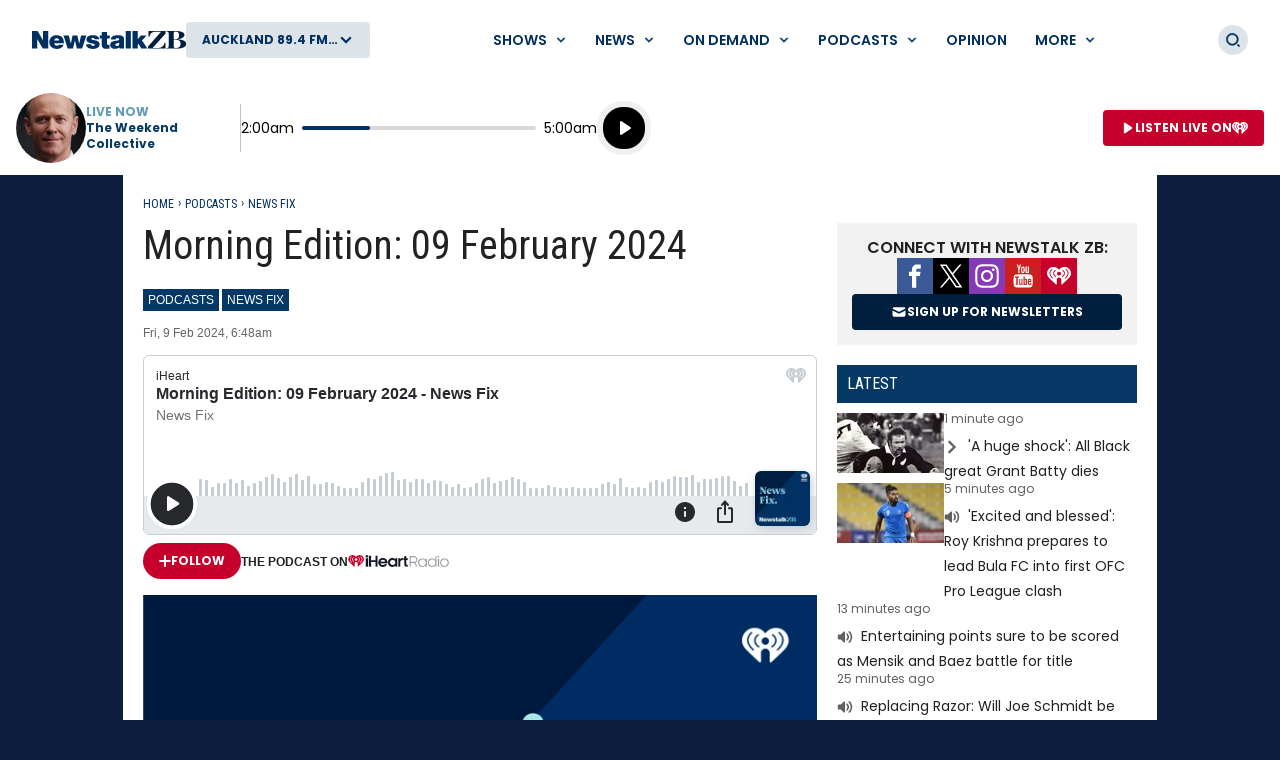

--- FILE ---
content_type: text/html; charset=utf-8
request_url: https://www.google.com/recaptcha/api2/aframe
body_size: 265
content:
<!DOCTYPE HTML><html><head><meta http-equiv="content-type" content="text/html; charset=UTF-8"></head><body><script nonce="obrGjteznubXDhD69ow6iA">/** Anti-fraud and anti-abuse applications only. See google.com/recaptcha */ try{var clients={'sodar':'https://pagead2.googlesyndication.com/pagead/sodar?'};window.addEventListener("message",function(a){try{if(a.source===window.parent){var b=JSON.parse(a.data);var c=clients[b['id']];if(c){var d=document.createElement('img');d.src=c+b['params']+'&rc='+(localStorage.getItem("rc::a")?sessionStorage.getItem("rc::b"):"");window.document.body.appendChild(d);sessionStorage.setItem("rc::e",parseInt(sessionStorage.getItem("rc::e")||0)+1);localStorage.setItem("rc::h",'1768618355453');}}}catch(b){}});window.parent.postMessage("_grecaptcha_ready", "*");}catch(b){}</script></body></html>

--- FILE ---
content_type: text/plain; charset=utf-8
request_url: https://www.newstalkzb.co.nz/umbraco/api/regionalapi/get
body_size: 215
content:
{"Articles":null,"Region":"Auckland","Frequencies":{"Name":"Auckland","Frequencies":["89.4 FM","1080 AM"]},"Show":{"Id":386528,"Name":"The Weekend Collective","Image":"https://www.newstalkzb.co.nz/media/mn0nuhxb/09638_m_zb2022_talentmobileimage_timbeveridge.png?rmode=pad&v=1d864625f2b3770","ImageTitle":"","StreamingLink":"https://www.iheart.com/live/Newstalk-ZB-6187/?autoplay=true&pname=newstalkzb_web&sc=listen_live_link","Url":"https://www.newstalkzb.co.nz/on-air/the-weekend-collective/","Start":"15:00:00","End":"18:00:00","StartTime":"3PM","EndTime":"6PM","Title":"The Weekend Collective","SponsorImage":"","SponsorLink":"","StationText":null,"StationLogo":null}}

--- FILE ---
content_type: application/javascript; charset=utf-8
request_url: https://fundingchoicesmessages.google.com/f/AGSKWxWVQre_LNuAYMBwW7D7bmFVJ6voeTdIlvpnszEMdR2ip9ZiafCQ8ggaAqw1zntM66c04bidKTijjqToXxCLrU06ekV1YFNUjRmmM8AxAYOqEg0hzKF7Ir8qNoeGMEGQdySNmfaHX66PNb1W68tgBwgrPMZjfWxt5d75lV9PPXzd3eTCH5-XuptrTy4C/_/ads/outbrain?.net/noidadx/-468-60-_ad2./ad468x80.
body_size: -1290
content:
window['929ba76a-166e-41a0-9997-90ec003b857e'] = true;

--- FILE ---
content_type: application/javascript; charset=utf-8
request_url: https://fundingchoicesmessages.google.com/f/AGSKWxWeMASscijnX0WOzWBewvBMIxWE8OdxCaJBO4guEExSKzOLWAyRP6gPjFV68eNo5TG3BBDQr0ii9SqRZfT3AvN3wqufCVhPjWfFmihnWxQbxKde9jlEThGahvjwObEDUNOFdgnTkw==?fccs=W251bGwsbnVsbCxudWxsLG51bGwsbnVsbCxudWxsLFsxNzY4NjE4MzU0LDEwNzAwMDAwMF0sbnVsbCxudWxsLG51bGwsW251bGwsWzddXSwiaHR0cHM6Ly93d3cubmV3c3RhbGt6Yi5jby5uei9wb2RjYXN0cy9uZXdzLWZpeC9tb3JuaW5nLWVkaXRpb24tMDktZmVicnVhcnktMjAyNC8iLG51bGwsW1s4LCJNOWxrelVhWkRzZyJdLFs5LCJlbi1VUyJdLFsxOSwiMiJdLFsxNywiWzBdIl0sWzI0LCIiXSxbMjksImZhbHNlIl1dXQ
body_size: -211
content:
if (typeof __googlefc.fcKernelManager.run === 'function') {"use strict";this.default_ContributorServingResponseClientJs=this.default_ContributorServingResponseClientJs||{};(function(_){var window=this;
try{
var OH=function(a){this.A=_.t(a)};_.u(OH,_.J);var PH=_.Zc(OH);var QH=function(a,b,c){this.B=a;this.params=b;this.j=c;this.l=_.F(this.params,4);this.o=new _.bh(this.B.document,_.O(this.params,3),new _.Og(_.Ok(this.j)))};QH.prototype.run=function(){if(_.P(this.params,10)){var a=this.o;var b=_.ch(a);b=_.Jd(b,4);_.gh(a,b)}a=_.Pk(this.j)?_.Xd(_.Pk(this.j)):new _.Zd;_.$d(a,9);_.F(a,4)!==1&&_.H(a,4,this.l===2||this.l===3?1:2);_.Dg(this.params,5)&&(b=_.O(this.params,5),_.fg(a,6,b));return a};var RH=function(){};RH.prototype.run=function(a,b){var c,d;return _.v(function(e){c=PH(b);d=(new QH(a,c,_.A(c,_.Nk,2))).run();return e.return({ia:_.L(d)})})};_.Rk(8,new RH);
}catch(e){_._DumpException(e)}
}).call(this,this.default_ContributorServingResponseClientJs);
// Google Inc.

//# sourceURL=/_/mss/boq-content-ads-contributor/_/js/k=boq-content-ads-contributor.ContributorServingResponseClientJs.en_US.M9lkzUaZDsg.es5.O/d=1/exm=kernel_loader,loader_js_executable/ed=1/rs=AJlcJMzanTQvnnVdXXtZinnKRQ21NfsPog/m=web_iab_tcf_v2_signal_executable
__googlefc.fcKernelManager.run('\x5b\x5b\x5b8,\x22\x5bnull,\x5b\x5bnull,null,null,\\\x22https:\/\/fundingchoicesmessages.google.com\/f\/AGSKWxXG_6StrPXINPQsUIBTrFnK9gw4PGYPdfSIvPusTL8x-DedU5afwTtek5wbpW_qDJ9W9Tbi6nUXiulKwpbEp_nhkDffKW5zCiutjBujOpxAVAZo7XL0EYcZMuUqaTyIeYYpLxDNwA\\\\u003d\\\\u003d\\\x22\x5d,null,null,\x5bnull,null,null,\\\x22https:\/\/fundingchoicesmessages.google.com\/el\/AGSKWxXcAi9qhAHCLlAhbzqJ5iR-z0CaMV-7HWsFcmRxgfQU1QM9bDxWMQz6yrdskc2yLxlG4WOGKaZSSkAn4st5skGP-qBNc1sxWPtL8qY3ku0_lMAyMd4PbDMPYJDuF_MvP_NKIusN3g\\\\u003d\\\\u003d\\\x22\x5d,null,\x5bnull,\x5b7\x5d\x5d\x5d,\\\x22newstalkzb.co.nz\\\x22,1,\\\x22en\\\x22,null,null,null,null,1\x5d\x22\x5d\x5d,\x5bnull,null,null,\x22https:\/\/fundingchoicesmessages.google.com\/f\/AGSKWxWxYKbiiMpjgQ9Ydz5BG3RrJVFBkuUauLBy8OMVY43HfaallmhluNm6J4U_JMcOQjvYY6Ap6duuJD2yJtqucx-0Yf8o2IrGzEZwp_suZ63bNIO7qiLyI-SEyrjzGcv7R5clzcPNkA\\u003d\\u003d\x22\x5d\x5d');}

--- FILE ---
content_type: text/plain; charset=utf-8
request_url: https://www.newstalkzb.co.nz/webapi/onair/news/data?regionName=Auckland
body_size: -197
content:
{"Station":{"Name":"Newstalk ZB","Image":null,"Slogan":"Newstalk ZB","StreamingUrl":"https://www.iheart.com/live/Newstalk-ZB-6187/?autoplay=true"},"CurrentShow":{"Name":"The Weekend Collective","Personalities":[{"Name":"Tim Beveridge","ProfileImage":{"DefaultSourceUrl":"https://www.newstalkzb.co.nz/media/mn0nuhxb/09638_m_zb2022_talentmobileimage_timbeveridge.png?rmode=crop&v=1d864625f2b3770&height=80&width=80&quality=95&scale=both","AlternativeText":"Tim Beveridge"}}]}}